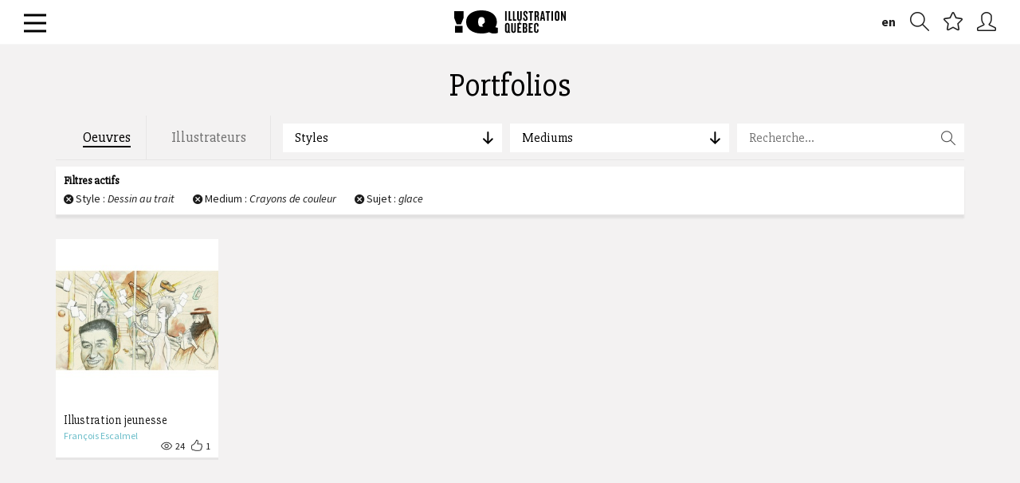

--- FILE ---
content_type: application/javascript
request_url: https://illustrationquebec.com/static/js/components/sharer.js?bust=1769551588935
body_size: 471
content:
define(['jquery'], function($) {

	var $shareModal        = $("div#share-modal"),
		$shareModalTrigger = $("[data-open-share-modal]");

	var Sharer = {

		initialize : function() {
			// Sharer.$container = $container;
			Sharer.setUrl();						
			Sharer.bindEvents();
		},

		// bind events to module elements
		bindEvents : function() {			
			$shareModalTrigger.on('click', function(event) {
				event.preventDefault();
				Sharer.toggle();
			});
			$shareModal.on('click', Sharer.toggle);
		},

		toggle: function() {
			$shareModal.toggleClass('visible');
		},

		getFacebookParams : function(url, title) {
			data = {
				"t": title,
				"u": url !== null ? encodeURI(url) : encodeURI(window.location)
			}
			return "https://www.facebook.com/sharer/sharer.php?" + $.param( data );
		},

		getTwitterParams : function(url, title) {			
			data = {
				"text": title,
				"url": url !== null ? encodeURI(url) : encodeURI(window.location)
			}
			// console.log(data);
			return "https://twitter.com/intent/tweet?" + $.param( data );
		},

		getPinterestParams : function(url, title) {			
			data = {				
				"media": url,
				"url": encodeURI(window.location),
				"description": title
			}
			return "http://pinterest.com/pin/create/button/?" + $.param( data );
		},

		getLinkedInParams : function(url, title) {			
			data = {
				"url": url !== null ? encodeURI(url) : encodeURI(window.location)
			}
			return "https://www.linkedin.com/cws/share?" + $.param( data );
		},

		// getScope : function() {
		// 	if (Sharer.$container !== undefined) {
		// 		return Sharer.$container;
		// 	} else {
		// 		return $("body");
		// 	}
		// },

		// url=

		setUrl : function() {	
			$("[data-sharer-button]").each(function() {
				var $e     = $(this);
					type   = $(this).data('type'),
					url    = $(this).data('share-url') ? $(this).data('share-url') : null;
					title  = $(this).attr('title') ? $(this).attr('title') : document.title;

					// console.log(url);

					switch (type) {
						case "facebook":
							$e.attr("href", Sharer.getFacebookParams(url, title));
							break;

						case "twitter":						
							$e.attr("href", Sharer.getTwitterParams(url, title));
							break;

						case "pinterest":						
							$e.attr("href", Sharer.getPinterestParams(url, title));
							break;

						case "linkedin":						
							$e.attr("href", Sharer.getLinkedInParams(url, title));
							break;
					}


			});
			
			// Sharer.getScope().find("a.twitter-share").attr("href", "https://twitter.com/intent/tweet?" + Sharer.getTwitterParams(params, url, title));
			// Sharer.getScope().find("a.pinterest-share").attr("href", "http://pinterest.com/pin/create/link/?" + Sharer.getPinterestParams(params, url, title));
			// Sharer.getScope().find("a.linkedin-share").attr("href", "https://www.linkedin.com/cws/share?" + Sharer.getLinkedInParams(params, url, title));
		}

	};

	return Sharer;

});

--- FILE ---
content_type: application/javascript
request_url: https://illustrationquebec.com/static/js/components/search-filters.js
body_size: 1072
content:
define(['jquery', "components/page-loader", 'jquery.nicescroll', 'history'], function($, PageLoader) {

	// console.log(PushState);

	var $searchModal        = $("div#search-modal"),
		$searchModalTrigger = $("[data-open-search-modal]");

	var SearchFilters = {

		initialize : function() {
			// this.searchModal();
			this.searchProjectsForm();
			this.scrollBars();
			this.transport();
		},

		searchProjectsForm : function() {
			$("#portfolios-filters form.text-search").on('submit', function(event) {
				event.preventDefault();
				/* Act on the event */				

				// get data
				var $form        = $(this);
				var value        = $form.find('input').val();
				var searchQuery  = encodeURIComponent( value );
				var url          = $form.attr('action') + "?q=" + searchQuery;

				if (value) {

					// block UI
					PageLoader.blockUI();

					// ajax submit
					$.get(url, function(response) {
						// console.log(response);
						$("[data-portfolios-ajax-results]").empty().html(response);
						PageLoader.unblockUI();
					});

				}

				return false;
			});

			// on load, auto submit if search has value
			var textSearchValue = $("#portfolios-filters form.text-search input").val() ;
			// console.log(textSearch);
			if (textSearchValue) {
				$("#portfolios-filters form.text-search").trigger('submit');
			}
		},

		searchModal : function() {
			// $searchModal.on('click', SearchFilters.toggleSearchModal);
			$searchModalTrigger.on('click', function(event) {
				event.preventDefault();
				SearchFilters.toggleSearchModal();
			});
		},

		toggleSearchModal : function(hide) {
			if (hide == true) {
				$searchModal.removeClass('visible');
			} else {
				$searchModal.toggleClass('visible');
				setTimeout(function() {
					SearchFilters.scrollBars();
				}, 250);
			}
		},

		scrollBars : function() {
			$(".scroll-area").niceScroll({
				autohidemode: false
			});
		},

		// handle ajax calls
		transport : function() {
			// state change
			History.Adapter.bind(window, 'statechange', function() {
				var State = History.getState();
				var htmlReady = $("html").data('loaded');
				var rand = Math.floor(Math.random() * 1000000);

				// check if current random string is appended or alone
				var re = new RegExp("\\?");
				var randomParam = State.hash.search(re) > 0 ? "&=r" + rand : "?=r" + rand;

				// get content with AJAX call
				if (State.hash.length) {
					SearchFilters.get( State.hash + randomParam );
				};
			});

			// events
			$(document).on('click', '#filter-tabs a, .menu-content a, #reset-filters a, .pagination a, .author-categories a.filter-item', function(event) {
				event.preventDefault();
				/* Act on the event */

				var rand = Math.floor(Math.random() * 10000);
				var url = $(this).attr('href');

				History.pushState(false, '', url);
				// SearchFilters.get( url + "&r=" + rand );

				// get content
				// SearchFilters.get(url);
			});


		},

		get : function(url) {
			// scroll back to top
			$.scrollTo( $("body"), 250, {
				'axis':'y'
			});

			// block UI
			PageLoader.blockUI();

			// get page
			$.ajax({
				url: url,
				dataType: 'html',
				type: "GET",
				beforeSend: function(xhr){
		    		xhr.setRequestHeader('X-PJAX', 'true')
		  		},
				success: function(source) {
					// show new page after 4 seconds
					setTimeout(function() {
						// Transport.onTransition();
						SearchFilters.show(source);
						SearchFilters.scrollBars();
						SearchFilters.searchProjectsForm();
					}, 250);
				},
				error : function() {
					console.log('Transport error');
				}
			});
		},


		// inject new HTML
		show: function(source) {
			$("[data-ajax-container]").empty().html(source);
			// blazyInstance.revalidate();
			PageLoader.unblockUI();

		}

	};

	return SearchFilters;

});


--- FILE ---
content_type: application/javascript
request_url: https://illustrationquebec.com/static/vendors/localforage/dist/localforage.min.js?bust=1769551588935
body_size: 7417
content:
/*!
    localForage -- Offline Storage, Improved
    Version 1.2.10
    https://mozilla.github.io/localForage
    (c) 2013-2015 Mozilla, Apache License 2.0
*/
!function(){var a,b,c,d;!function(){var e={},f={};a=function(a,b,c){e[a]={deps:b,callback:c}},d=c=b=function(a){function c(b){if("."!==b.charAt(0))return b;for(var c=b.split("/"),d=a.split("/").slice(0,-1),e=0,f=c.length;f>e;e++){var g=c[e];if(".."===g)d.pop();else{if("."===g)continue;d.push(g)}}return d.join("/")}if(d._eak_seen=e,f[a])return f[a];if(f[a]={},!e[a])throw new Error("Could not find module "+a);for(var g,h=e[a],i=h.deps,j=h.callback,k=[],l=0,m=i.length;m>l;l++)"exports"===i[l]?k.push(g={}):k.push(b(c(i[l])));var n=j.apply(this,k);return f[a]=g||n}}(),a("promise/all",["./utils","exports"],function(a,b){"use strict";function c(a){var b=this;if(!d(a))throw new TypeError("You must pass an array to all.");return new b(function(b,c){function d(a){return function(b){f(a,b)}}function f(a,c){h[a]=c,0===--i&&b(h)}var g,h=[],i=a.length;0===i&&b([]);for(var j=0;j<a.length;j++)g=a[j],g&&e(g.then)?g.then(d(j),c):f(j,g)})}var d=a.isArray,e=a.isFunction;b.all=c}),a("promise/asap",["exports"],function(a){"use strict";function b(){return function(){process.nextTick(e)}}function c(){var a=0,b=new i(e),c=document.createTextNode("");return b.observe(c,{characterData:!0}),function(){c.data=a=++a%2}}function d(){return function(){j.setTimeout(e,1)}}function e(){for(var a=0;a<k.length;a++){var b=k[a],c=b[0],d=b[1];c(d)}k=[]}function f(a,b){var c=k.push([a,b]);1===c&&g()}var g,h="undefined"!=typeof window?window:{},i=h.MutationObserver||h.WebKitMutationObserver,j="undefined"!=typeof global?global:void 0===this?window:this,k=[];g="undefined"!=typeof process&&"[object process]"==={}.toString.call(process)?b():i?c():d(),a.asap=f}),a("promise/config",["exports"],function(a){"use strict";function b(a,b){return 2!==arguments.length?c[a]:void(c[a]=b)}var c={instrument:!1};a.config=c,a.configure=b}),a("promise/polyfill",["./promise","./utils","exports"],function(a,b,c){"use strict";function d(){var a;a="undefined"!=typeof global?global:"undefined"!=typeof window&&window.document?window:self;var b="Promise"in a&&"resolve"in a.Promise&&"reject"in a.Promise&&"all"in a.Promise&&"race"in a.Promise&&function(){var b;return new a.Promise(function(a){b=a}),f(b)}();b||(a.Promise=e)}var e=a.Promise,f=b.isFunction;c.polyfill=d}),a("promise/promise",["./config","./utils","./all","./race","./resolve","./reject","./asap","exports"],function(a,b,c,d,e,f,g,h){"use strict";function i(a){if(!v(a))throw new TypeError("You must pass a resolver function as the first argument to the promise constructor");if(!(this instanceof i))throw new TypeError("Failed to construct 'Promise': Please use the 'new' operator, this object constructor cannot be called as a function.");this._subscribers=[],j(a,this)}function j(a,b){function c(a){o(b,a)}function d(a){q(b,a)}try{a(c,d)}catch(e){d(e)}}function k(a,b,c,d){var e,f,g,h,i=v(c);if(i)try{e=c(d),g=!0}catch(j){h=!0,f=j}else e=d,g=!0;n(b,e)||(i&&g?o(b,e):h?q(b,f):a===D?o(b,e):a===E&&q(b,e))}function l(a,b,c,d){var e=a._subscribers,f=e.length;e[f]=b,e[f+D]=c,e[f+E]=d}function m(a,b){for(var c,d,e=a._subscribers,f=a._detail,g=0;g<e.length;g+=3)c=e[g],d=e[g+b],k(b,c,d,f);a._subscribers=null}function n(a,b){var c,d=null;try{if(a===b)throw new TypeError("A promises callback cannot return that same promise.");if(u(b)&&(d=b.then,v(d)))return d.call(b,function(d){return c?!0:(c=!0,void(b!==d?o(a,d):p(a,d)))},function(b){return c?!0:(c=!0,void q(a,b))}),!0}catch(e){return c?!0:(q(a,e),!0)}return!1}function o(a,b){a===b?p(a,b):n(a,b)||p(a,b)}function p(a,b){a._state===B&&(a._state=C,a._detail=b,t.async(r,a))}function q(a,b){a._state===B&&(a._state=C,a._detail=b,t.async(s,a))}function r(a){m(a,a._state=D)}function s(a){m(a,a._state=E)}var t=a.config,u=(a.configure,b.objectOrFunction),v=b.isFunction,w=(b.now,c.all),x=d.race,y=e.resolve,z=f.reject,A=g.asap;t.async=A;var B=void 0,C=0,D=1,E=2;i.prototype={constructor:i,_state:void 0,_detail:void 0,_subscribers:void 0,then:function(a,b){var c=this,d=new this.constructor(function(){});if(this._state){var e=arguments;t.async(function(){k(c._state,d,e[c._state-1],c._detail)})}else l(this,d,a,b);return d},"catch":function(a){return this.then(null,a)}},i.all=w,i.race=x,i.resolve=y,i.reject=z,h.Promise=i}),a("promise/race",["./utils","exports"],function(a,b){"use strict";function c(a){var b=this;if(!d(a))throw new TypeError("You must pass an array to race.");return new b(function(b,c){for(var d,e=0;e<a.length;e++)d=a[e],d&&"function"==typeof d.then?d.then(b,c):b(d)})}var d=a.isArray;b.race=c}),a("promise/reject",["exports"],function(a){"use strict";function b(a){var b=this;return new b(function(b,c){c(a)})}a.reject=b}),a("promise/resolve",["exports"],function(a){"use strict";function b(a){if(a&&"object"==typeof a&&a.constructor===this)return a;var b=this;return new b(function(b){b(a)})}a.resolve=b}),a("promise/utils",["exports"],function(a){"use strict";function b(a){return c(a)||"object"==typeof a&&null!==a}function c(a){return"function"==typeof a}function d(a){return"[object Array]"===Object.prototype.toString.call(a)}var e=Date.now||function(){return(new Date).getTime()};a.objectOrFunction=b,a.isFunction=c,a.isArray=d,a.now=e}),b("promise/polyfill").polyfill()}(),function(){"use strict";function a(a,b){a=a||[],b=b||{};try{return new Blob(a,b)}catch(c){if("TypeError"!==c.name)throw c;for(var d=w.BlobBuilder||w.MSBlobBuilder||w.MozBlobBuilder||w.WebKitBlobBuilder,e=new d,f=0;f<a.length;f+=1)e.append(a[f]);return e.getBlob(b.type)}}function b(a,b){var c="";if(a&&(c=a.toString()),a&&("[object ArrayBuffer]"===a.toString()||a.buffer&&"[object ArrayBuffer]"===a.buffer.toString())){var d,f=i;a instanceof ArrayBuffer?(d=a,f+=k):(d=a.buffer,"[object Int8Array]"===c?f+=m:"[object Uint8Array]"===c?f+=n:"[object Uint8ClampedArray]"===c?f+=o:"[object Int16Array]"===c?f+=p:"[object Uint16Array]"===c?f+=r:"[object Int32Array]"===c?f+=q:"[object Uint32Array]"===c?f+=s:"[object Float32Array]"===c?f+=t:"[object Float64Array]"===c?f+=u:b(new Error("Failed to get type for BinaryArray"))),b(f+e(d))}else if("[object Blob]"===c){var h=new FileReader;h.onload=function(){var c=g+a.type+"~"+e(this.result);b(i+l+c)},h.readAsArrayBuffer(a)}else try{b(JSON.stringify(a))}catch(j){console.error("Couldn't convert value into a JSON string: ",a),b(null,j)}}function c(b){if(b.substring(0,j)!==i)return JSON.parse(b);var c,e=b.substring(v),f=b.substring(j,v);if(f===l&&h.test(e)){var g=e.match(h);c=g[1],e=e.substring(g[0].length)}var w=d(e);switch(f){case k:return w;case l:return a([w],{type:c});case m:return new Int8Array(w);case n:return new Uint8Array(w);case o:return new Uint8ClampedArray(w);case p:return new Int16Array(w);case r:return new Uint16Array(w);case q:return new Int32Array(w);case s:return new Uint32Array(w);case t:return new Float32Array(w);case u:return new Float64Array(w);default:throw new Error("Unkown type: "+f)}}function d(a){var b,c,d,e,g,h=.75*a.length,i=a.length,j=0;"="===a[a.length-1]&&(h--,"="===a[a.length-2]&&h--);var k=new ArrayBuffer(h),l=new Uint8Array(k);for(b=0;i>b;b+=4)c=f.indexOf(a[b]),d=f.indexOf(a[b+1]),e=f.indexOf(a[b+2]),g=f.indexOf(a[b+3]),l[j++]=c<<2|d>>4,l[j++]=(15&d)<<4|e>>2,l[j++]=(3&e)<<6|63&g;return k}function e(a){var b,c=new Uint8Array(a),d="";for(b=0;b<c.length;b+=3)d+=f[c[b]>>2],d+=f[(3&c[b])<<4|c[b+1]>>4],d+=f[(15&c[b+1])<<2|c[b+2]>>6],d+=f[63&c[b+2]];return c.length%3===2?d=d.substring(0,d.length-1)+"=":c.length%3===1&&(d=d.substring(0,d.length-2)+"=="),d}var f="ABCDEFGHIJKLMNOPQRSTUVWXYZabcdefghijklmnopqrstuvwxyz0123456789+/",g="~~local_forage_type~",h=/^~~local_forage_type~([^~]+)~/,i="__lfsc__:",j=i.length,k="arbf",l="blob",m="si08",n="ui08",o="uic8",p="si16",q="si32",r="ur16",s="ui32",t="fl32",u="fl64",v=j+k.length,w=this,x={serialize:b,deserialize:c,stringToBuffer:d,bufferToString:e};"undefined"!=typeof module&&module.exports&&"undefined"!=typeof require?module.exports=x:"function"==typeof define&&define.amd?define("localforageSerializer",function(){return x}):this.localforageSerializer=x}.call(window),function(){"use strict";function a(a,b){a=a||[],b=b||{};try{return new Blob(a,b)}catch(c){if("TypeError"!==c.name)throw c;for(var d=window.BlobBuilder||window.MSBlobBuilder||window.MozBlobBuilder||window.WebKitBlobBuilder,e=new d,f=0;f<a.length;f+=1)e.append(a[f]);return e.getBlob(b.type)}}function b(a){for(var b=a.length,c=new ArrayBuffer(b),d=new Uint8Array(c),e=0;b>e;e++)d[e]=a.charCodeAt(e);return c}function c(a){return new s(function(b,c){var d=new XMLHttpRequest;d.open("GET",a),d.withCredentials=!0,d.responseType="arraybuffer",d.onreadystatechange=function(){return 4===d.readyState?200===d.status?b({response:d.response,type:d.getResponseHeader("Content-Type")}):void c({status:d.status,response:d.response}):void 0},d.send()})}function d(b){return new s(function(d,e){var f=a([""],{type:"image/png"}),g=b.transaction([v],"readwrite");g.objectStore(v).put(f,"key"),g.oncomplete=function(){var a=b.transaction([v],"readwrite"),f=a.objectStore(v).get("key");f.onerror=e,f.onsuccess=function(a){var b=a.target.result,e=URL.createObjectURL(b);c(e).then(function(a){d(!(!a||"image/png"!==a.type))},function(){d(!1)}).then(function(){URL.revokeObjectURL(e)})}}})["catch"](function(){return!1})}function e(a){return"boolean"==typeof u?s.resolve(u):d(a).then(function(a){return u=a})}function f(a){return new s(function(b,c){var d=new FileReader;d.onerror=c,d.onloadend=function(c){var d=btoa(c.target.result||"");b({__local_forage_encoded_blob:!0,data:d,type:a.type})},d.readAsBinaryString(a)})}function g(c){var d=b(atob(c.data));return a([d],{type:c.type})}function h(a){return a&&a.__local_forage_encoded_blob}function i(a){var b=this,c={db:null};if(a)for(var d in a)c[d]=a[d];return new s(function(a,d){var e=t.open(c.name,c.version);e.onerror=function(){d(e.error)},e.onupgradeneeded=function(a){e.result.createObjectStore(c.storeName),a.oldVersion<=1&&e.result.createObjectStore(v)},e.onsuccess=function(){c.db=e.result,b._dbInfo=c,a()}})}function j(a,b){var c=this;"string"!=typeof a&&(window.console.warn(a+" used as a key, but it is not a string."),a=String(a));var d=new s(function(b,d){c.ready().then(function(){var e=c._dbInfo,f=e.db.transaction(e.storeName,"readonly").objectStore(e.storeName),i=f.get(a);i.onsuccess=function(){var a=i.result;void 0===a&&(a=null),h(a)&&(a=g(a)),b(a)},i.onerror=function(){d(i.error)}})["catch"](d)});return r(d,b),d}function k(a,b){var c=this,d=new s(function(b,d){c.ready().then(function(){var e=c._dbInfo,f=e.db.transaction(e.storeName,"readonly").objectStore(e.storeName),i=f.openCursor(),j=1;i.onsuccess=function(){var c=i.result;if(c){var d=c.value;h(d)&&(d=g(d));var e=a(d,c.key,j++);void 0!==e?b(e):c["continue"]()}else b()},i.onerror=function(){d(i.error)}})["catch"](d)});return r(d,b),d}function l(a,b,c){var d=this;"string"!=typeof a&&(window.console.warn(a+" used as a key, but it is not a string."),a=String(a));var g=new s(function(c,g){var h;d.ready().then(function(){return h=d._dbInfo,e(h.db)}).then(function(a){return!a&&b instanceof Blob?f(b):b}).then(function(b){var d=h.db.transaction(h.storeName,"readwrite"),e=d.objectStore(h.storeName);null===b&&(b=void 0);var f=e.put(b,a);d.oncomplete=function(){void 0===b&&(b=null),c(b)},d.onabort=d.onerror=function(){var a=f.error?f.error:f.transaction.error;g(a)}})["catch"](g)});return r(g,c),g}function m(a,b){var c=this;"string"!=typeof a&&(window.console.warn(a+" used as a key, but it is not a string."),a=String(a));var d=new s(function(b,d){c.ready().then(function(){var e=c._dbInfo,f=e.db.transaction(e.storeName,"readwrite"),g=f.objectStore(e.storeName),h=g["delete"](a);f.oncomplete=function(){b()},f.onerror=function(){d(h.error)},f.onabort=function(){var a=h.error?h.error:h.transaction.error;d(a)}})["catch"](d)});return r(d,b),d}function n(a){var b=this,c=new s(function(a,c){b.ready().then(function(){var d=b._dbInfo,e=d.db.transaction(d.storeName,"readwrite"),f=e.objectStore(d.storeName),g=f.clear();e.oncomplete=function(){a()},e.onabort=e.onerror=function(){var a=g.error?g.error:g.transaction.error;c(a)}})["catch"](c)});return r(c,a),c}function o(a){var b=this,c=new s(function(a,c){b.ready().then(function(){var d=b._dbInfo,e=d.db.transaction(d.storeName,"readonly").objectStore(d.storeName),f=e.count();f.onsuccess=function(){a(f.result)},f.onerror=function(){c(f.error)}})["catch"](c)});return r(c,a),c}function p(a,b){var c=this,d=new s(function(b,d){return 0>a?void b(null):void c.ready().then(function(){var e=c._dbInfo,f=e.db.transaction(e.storeName,"readonly").objectStore(e.storeName),g=!1,h=f.openCursor();h.onsuccess=function(){var c=h.result;return c?void(0===a?b(c.key):g?b(c.key):(g=!0,c.advance(a))):void b(null)},h.onerror=function(){d(h.error)}})["catch"](d)});return r(d,b),d}function q(a){var b=this,c=new s(function(a,c){b.ready().then(function(){var d=b._dbInfo,e=d.db.transaction(d.storeName,"readonly").objectStore(d.storeName),f=e.openCursor(),g=[];f.onsuccess=function(){var b=f.result;return b?(g.push(b.key),void b["continue"]()):void a(g)},f.onerror=function(){c(f.error)}})["catch"](c)});return r(c,a),c}function r(a,b){b&&a.then(function(a){b(null,a)},function(a){b(a)})}var s="undefined"!=typeof module&&module.exports&&"undefined"!=typeof require?require("promise"):this.Promise,t=t||this.indexedDB||this.webkitIndexedDB||this.mozIndexedDB||this.OIndexedDB||this.msIndexedDB;if(t){var u,v="local-forage-detect-blob-support",w={_driver:"asyncStorage",_initStorage:i,iterate:k,getItem:j,setItem:l,removeItem:m,clear:n,length:o,key:p,keys:q};"undefined"!=typeof module&&module.exports&&"undefined"!=typeof require?module.exports=w:"function"==typeof define&&define.amd?define("asyncStorage",function(){return w}):this.asyncStorage=w}}.call(window),function(){"use strict";function a(a){var b=this,c={};if(a)for(var d in a)c[d]=a[d];c.keyPrefix=c.name+"/",b._dbInfo=c;var e=new k(function(a){q===p.DEFINE?require(["localforageSerializer"],a):a(q===p.EXPORT?require("./../utils/serializer"):l.localforageSerializer)});return e.then(function(a){return m=a,k.resolve()})}function b(a){var b=this,c=b.ready().then(function(){for(var a=b._dbInfo.keyPrefix,c=n.length-1;c>=0;c--){var d=n.key(c);0===d.indexOf(a)&&n.removeItem(d)}});return j(c,a),c}function c(a,b){var c=this;"string"!=typeof a&&(window.console.warn(a+" used as a key, but it is not a string."),a=String(a));var d=c.ready().then(function(){var b=c._dbInfo,d=n.getItem(b.keyPrefix+a);return d&&(d=m.deserialize(d)),d});return j(d,b),d}function d(a,b){var c=this,d=c.ready().then(function(){for(var b=c._dbInfo.keyPrefix,d=b.length,e=n.length,f=1,g=0;e>g;g++){var h=n.key(g);if(0===h.indexOf(b)){var i=n.getItem(h);if(i&&(i=m.deserialize(i)),i=a(i,h.substring(d),f++),void 0!==i)return i}}});return j(d,b),d}function e(a,b){var c=this,d=c.ready().then(function(){var b,d=c._dbInfo;try{b=n.key(a)}catch(e){b=null}return b&&(b=b.substring(d.keyPrefix.length)),b});return j(d,b),d}function f(a){var b=this,c=b.ready().then(function(){for(var a=b._dbInfo,c=n.length,d=[],e=0;c>e;e++)0===n.key(e).indexOf(a.keyPrefix)&&d.push(n.key(e).substring(a.keyPrefix.length));return d});return j(c,a),c}function g(a){var b=this,c=b.keys().then(function(a){return a.length});return j(c,a),c}function h(a,b){var c=this;"string"!=typeof a&&(window.console.warn(a+" used as a key, but it is not a string."),a=String(a));var d=c.ready().then(function(){var b=c._dbInfo;n.removeItem(b.keyPrefix+a)});return j(d,b),d}function i(a,b,c){var d=this;"string"!=typeof a&&(window.console.warn(a+" used as a key, but it is not a string."),a=String(a));var e=d.ready().then(function(){void 0===b&&(b=null);var c=b;return new k(function(e,f){m.serialize(b,function(b,g){if(g)f(g);else try{var h=d._dbInfo;n.setItem(h.keyPrefix+a,b),e(c)}catch(i){("QuotaExceededError"===i.name||"NS_ERROR_DOM_QUOTA_REACHED"===i.name)&&f(i),f(i)}})})});return j(e,c),e}function j(a,b){b&&a.then(function(a){b(null,a)},function(a){b(a)})}var k="undefined"!=typeof module&&module.exports&&"undefined"!=typeof require?require("promise"):this.Promise,l=this,m=null,n=null;try{if(!(this.localStorage&&"setItem"in this.localStorage))return;n=this.localStorage}catch(o){return}var p={DEFINE:1,EXPORT:2,WINDOW:3},q=p.WINDOW;"undefined"!=typeof module&&module.exports&&"undefined"!=typeof require?q=p.EXPORT:"function"==typeof define&&define.amd&&(q=p.DEFINE);var r={_driver:"localStorageWrapper",_initStorage:a,iterate:d,getItem:c,setItem:i,removeItem:h,clear:b,length:g,key:e,keys:f};q===p.EXPORT?module.exports=r:q===p.DEFINE?define("localStorageWrapper",function(){return r}):this.localStorageWrapper=r}.call(window),function(){"use strict";function a(a){var b=this,c={db:null};if(a)for(var d in a)c[d]="string"!=typeof a[d]?a[d].toString():a[d];var e=new k(function(a){p===o.DEFINE?require(["localforageSerializer"],a):a(p===o.EXPORT?require("./../utils/serializer"):l.localforageSerializer)}),f=new k(function(d,e){try{c.db=n(c.name,String(c.version),c.description,c.size)}catch(f){return b.setDriver(b.LOCALSTORAGE).then(function(){return b._initStorage(a)}).then(d)["catch"](e)}c.db.transaction(function(a){a.executeSql("CREATE TABLE IF NOT EXISTS "+c.storeName+" (id INTEGER PRIMARY KEY, key unique, value)",[],function(){b._dbInfo=c,d()},function(a,b){e(b)})})});return e.then(function(a){return m=a,f})}function b(a,b){var c=this;"string"!=typeof a&&(window.console.warn(a+" used as a key, but it is not a string."),a=String(a));var d=new k(function(b,d){c.ready().then(function(){var e=c._dbInfo;e.db.transaction(function(c){c.executeSql("SELECT * FROM "+e.storeName+" WHERE key = ? LIMIT 1",[a],function(a,c){var d=c.rows.length?c.rows.item(0).value:null;d&&(d=m.deserialize(d)),b(d)},function(a,b){d(b)})})})["catch"](d)});return j(d,b),d}function c(a,b){var c=this,d=new k(function(b,d){c.ready().then(function(){var e=c._dbInfo;e.db.transaction(function(c){c.executeSql("SELECT * FROM "+e.storeName,[],function(c,d){for(var e=d.rows,f=e.length,g=0;f>g;g++){var h=e.item(g),i=h.value;if(i&&(i=m.deserialize(i)),i=a(i,h.key,g+1),void 0!==i)return void b(i)}b()},function(a,b){d(b)})})})["catch"](d)});return j(d,b),d}function d(a,b,c){var d=this;"string"!=typeof a&&(window.console.warn(a+" used as a key, but it is not a string."),a=String(a));var e=new k(function(c,e){d.ready().then(function(){void 0===b&&(b=null);var f=b;m.serialize(b,function(b,g){if(g)e(g);else{var h=d._dbInfo;h.db.transaction(function(d){d.executeSql("INSERT OR REPLACE INTO "+h.storeName+" (key, value) VALUES (?, ?)",[a,b],function(){c(f)},function(a,b){e(b)})},function(a){a.code===a.QUOTA_ERR&&e(a)})}})})["catch"](e)});return j(e,c),e}function e(a,b){var c=this;"string"!=typeof a&&(window.console.warn(a+" used as a key, but it is not a string."),a=String(a));var d=new k(function(b,d){c.ready().then(function(){var e=c._dbInfo;e.db.transaction(function(c){c.executeSql("DELETE FROM "+e.storeName+" WHERE key = ?",[a],function(){b()},function(a,b){d(b)})})})["catch"](d)});return j(d,b),d}function f(a){var b=this,c=new k(function(a,c){b.ready().then(function(){var d=b._dbInfo;d.db.transaction(function(b){b.executeSql("DELETE FROM "+d.storeName,[],function(){a()},function(a,b){c(b)})})})["catch"](c)});return j(c,a),c}function g(a){var b=this,c=new k(function(a,c){b.ready().then(function(){var d=b._dbInfo;d.db.transaction(function(b){b.executeSql("SELECT COUNT(key) as c FROM "+d.storeName,[],function(b,c){var d=c.rows.item(0).c;a(d)},function(a,b){c(b)})})})["catch"](c)});return j(c,a),c}function h(a,b){var c=this,d=new k(function(b,d){c.ready().then(function(){var e=c._dbInfo;e.db.transaction(function(c){c.executeSql("SELECT key FROM "+e.storeName+" WHERE id = ? LIMIT 1",[a+1],function(a,c){var d=c.rows.length?c.rows.item(0).key:null;b(d)},function(a,b){d(b)})})})["catch"](d)});return j(d,b),d}function i(a){var b=this,c=new k(function(a,c){b.ready().then(function(){var d=b._dbInfo;d.db.transaction(function(b){b.executeSql("SELECT key FROM "+d.storeName,[],function(b,c){for(var d=[],e=0;e<c.rows.length;e++)d.push(c.rows.item(e).key);a(d)},function(a,b){c(b)})})})["catch"](c)});return j(c,a),c}function j(a,b){b&&a.then(function(a){b(null,a)},function(a){b(a)})}var k="undefined"!=typeof module&&module.exports&&"undefined"!=typeof require?require("promise"):this.Promise,l=this,m=null,n=this.openDatabase;if(n){var o={DEFINE:1,EXPORT:2,WINDOW:3},p=o.WINDOW;"undefined"!=typeof module&&module.exports&&"undefined"!=typeof require?p=o.EXPORT:"function"==typeof define&&define.amd&&(p=o.DEFINE);var q={_driver:"webSQLStorage",_initStorage:a,iterate:c,getItem:b,setItem:d,removeItem:e,clear:f,length:g,key:h,keys:i};p===o.DEFINE?define("webSQLStorage",function(){return q}):p===o.EXPORT?module.exports=q:this.webSQLStorage=q}}.call(window),function(){"use strict";function a(a,b){a[b]=function(){var c=arguments;return a.ready().then(function(){return a[b].apply(a,c)})}}function b(){for(var a=1;a<arguments.length;a++){var b=arguments[a];if(b)for(var c in b)b.hasOwnProperty(c)&&(n(b[c])?arguments[0][c]=b[c].slice():arguments[0][c]=b[c])}return arguments[0]}function c(a){for(var b in g)if(g.hasOwnProperty(b)&&g[b]===a)return!0;return!1}function d(c){this._config=b({},k,c),this._driverSet=null,this._ready=!1,this._dbInfo=null;for(var d=0;d<i.length;d++)a(this,i[d]);this.setDriver(this._config.driver)}var e="undefined"!=typeof module&&module.exports&&"undefined"!=typeof require?require("promise"):this.Promise,f={},g={INDEXEDDB:"asyncStorage",LOCALSTORAGE:"localStorageWrapper",WEBSQL:"webSQLStorage"},h=[g.INDEXEDDB,g.WEBSQL,g.LOCALSTORAGE],i=["clear","getItem","iterate","key","keys","length","removeItem","setItem"],j={DEFINE:1,EXPORT:2,WINDOW:3},k={description:"",driver:h.slice(),name:"localforage",size:4980736,storeName:"keyvaluepairs",version:1},l=j.WINDOW;"undefined"!=typeof module&&module.exports&&"undefined"!=typeof require?l=j.EXPORT:"function"==typeof define&&define.amd&&(l=j.DEFINE);var m=function(a){var b=b||a.indexedDB||a.webkitIndexedDB||a.mozIndexedDB||a.OIndexedDB||a.msIndexedDB,c={};return c[g.WEBSQL]=!!a.openDatabase,c[g.INDEXEDDB]=!!function(){if("undefined"!=typeof a.openDatabase&&a.navigator&&a.navigator.userAgent&&/Safari/.test(a.navigator.userAgent)&&!/Chrome/.test(a.navigator.userAgent))return!1;try{return b&&"function"==typeof b.open&&"undefined"!=typeof a.IDBKeyRange}catch(c){return!1}}(),c[g.LOCALSTORAGE]=!!function(){try{return a.localStorage&&"setItem"in a.localStorage&&a.localStorage.setItem}catch(b){return!1}}(),c}(this),n=Array.isArray||function(a){return"[object Array]"===Object.prototype.toString.call(a)},o=this;d.prototype.INDEXEDDB=g.INDEXEDDB,d.prototype.LOCALSTORAGE=g.LOCALSTORAGE,d.prototype.WEBSQL=g.WEBSQL,d.prototype.config=function(a){if("object"==typeof a){if(this._ready)return new Error("Can't call config() after localforage has been used.");for(var b in a)"storeName"===b&&(a[b]=a[b].replace(/\W/g,"_")),this._config[b]=a[b];return"driver"in a&&a.driver&&this.setDriver(this._config.driver),!0}return"string"==typeof a?this._config[a]:this._config},d.prototype.defineDriver=function(a,b,d){var g=new e(function(b,d){try{var g=a._driver,h=new Error("Custom driver not compliant; see https://mozilla.github.io/localForage/#definedriver"),j=new Error("Custom driver name already in use: "+a._driver);if(!a._driver)return void d(h);if(c(a._driver))return void d(j);for(var k=i.concat("_initStorage"),l=0;l<k.length;l++){var n=k[l];if(!n||!a[n]||"function"!=typeof a[n])return void d(h)}var o=e.resolve(!0);"_support"in a&&(o=a._support&&"function"==typeof a._support?a._support():e.resolve(!!a._support)),o.then(function(c){m[g]=c,f[g]=a,b()},d)}catch(p){d(p)}});return g.then(b,d),g},d.prototype.driver=function(){return this._driver||null},d.prototype.ready=function(a){var b=this,c=new e(function(a,c){b._driverSet.then(function(){null===b._ready&&(b._ready=b._initStorage(b._config)),b._ready.then(a,c)})["catch"](c)});return c.then(a,a),c},d.prototype.setDriver=function(a,b,d){function g(){h._config.driver=h.driver()}var h=this;return"string"==typeof a&&(a=[a]),this._driverSet=new e(function(b,d){var g=h._getFirstSupportedDriver(a),i=new Error("No available storage method found.");if(!g)return h._driverSet=e.reject(i),void d(i);if(h._dbInfo=null,h._ready=null,c(g)){var k=new e(function(a){if(l===j.DEFINE)require([g],a);else if(l===j.EXPORT)switch(g){case h.INDEXEDDB:a(require("./drivers/indexeddb"));break;case h.LOCALSTORAGE:a(require("./drivers/localstorage"));break;case h.WEBSQL:a(require("./drivers/websql"))}else a(o[g])});k.then(function(a){h._extend(a),b()})}else f[g]?(h._extend(f[g]),b()):(h._driverSet=e.reject(i),d(i))}),this._driverSet.then(g,g),this._driverSet.then(b,d),this._driverSet},d.prototype.supports=function(a){return!!m[a]},d.prototype._extend=function(a){b(this,a)},d.prototype._getFirstSupportedDriver=function(a){if(a&&n(a))for(var b=0;b<a.length;b++){var c=a[b];if(this.supports(c))return c}return null},d.prototype.createInstance=function(a){return new d(a)};var p=new d;l===j.DEFINE?define("localforage",function(){return p}):l===j.EXPORT?module.exports=p:this.localforage=p}.call(window);